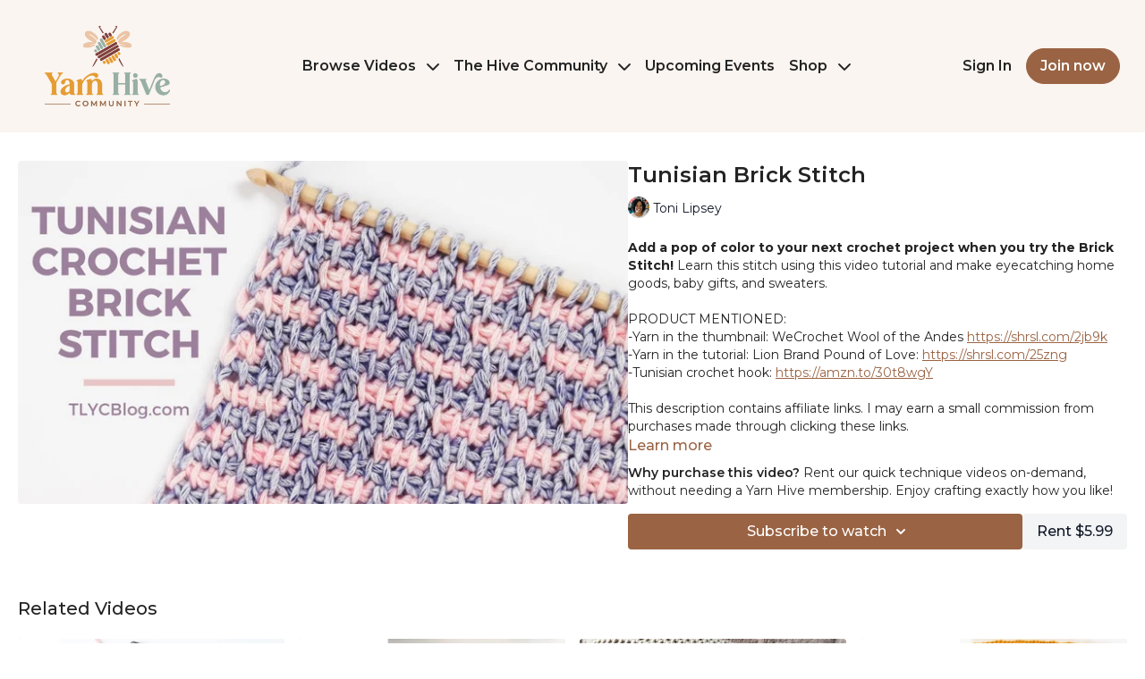

--- FILE ---
content_type: text/vnd.turbo-stream.html; charset=utf-8
request_url: https://yarnhivecommunity.com/programs/tunisian-brick-stitch.turbo_stream?playlist_position=thumbnails&preview=false
body_size: -42
content:
<!DOCTYPE html><html><head><meta name="csrf-param" content="authenticity_token" />
<meta name="csrf-token" content="_u_6hAtSlVsJ-YZnAdBxVjACgrUG5KdfEbQK4jOXICq4BzojGYc57X-_VtFzmGdFcHbm47xhKfHFCAx4rSVf7w" /></head><body><turbo-stream action="update" target="program_show"><template>
  <turbo-frame id="program_player">
      <turbo-frame id="program_content" src="/programs/tunisian-brick-stitch/program_content?playlist_position=thumbnails&amp;preview=false">
</turbo-frame></turbo-frame></template></turbo-stream></body></html>

--- FILE ---
content_type: text/vnd.turbo-stream.html; charset=utf-8
request_url: https://yarnhivecommunity.com/programs/tunisian-brick-stitch/program_content?playlist_position=thumbnails&preview=false
body_size: 9421
content:
<turbo-stream action="update" target="program_content"><template><div class="hidden"
     data-controller="integrations"
     data-integrations-facebook-pixel-enabled-value="false"
     data-integrations-google-tag-manager-enabled-value="false"
     data-integrations-google-analytics-enabled-value="false"
>
  <span class="hidden"
        data-integrations-target="gTag"
        data-event="ViewContent"
        data-payload-attributes='["content_name"]'
        data-payload-values='[&quot;Tunisian Brick Stitch&quot;]'
  ></span>
  <span class="hidden"
        data-integrations-target="fbPx"
        data-event="ViewContent"
        data-payload-attributes='["content_name"]'
        data-payload-values='[&quot;Tunisian Brick Stitch&quot;]'
  ></span>
</div>

<div
  id="program-controller"
  class='container hotwired'
  data-controller="program program-details-modal"
  data-program-id="2827829"
>
    
<ds-modal no-background="" size="small" with-close-icon id="more-details-modal" data-action="close->program-details-modal#closeDetailModal">
  <div class="bg-ds-default">
    <div class="p-6 pb-0 max-h-[calc(100vh-190px)] overflow-y-auto">
      <p class="text-ds-default text-ds-large-bold mb-4">Tunisian Brick Stitch</p>
      <p class="text-ds-small-semi-bold-uppercase text-ds-muted mb-4">About</p>
      <div class="content-description text-ds-base-regular text-ds-default mb-6" data-program-details-modal-target="modalContent"></div>
      <div class="p-4 bg-ds-overlay flex flex-col gap-2 rounded overflow-x-auto">
          <div class="flex w-full gap-2">
            <div class="text-ds-small-medium text-ds-default w-[100px]">Duration</div>
            <div class="text-ds-micro-semi-bold text-ds-subtle bg-ds-inverted rounded px-1 pt-[0.15rem]">00:13:03</div>
          </div>
        <div class="flex w-full gap-2">
          <div class="text-ds-small-medium text-ds-default w-[100px]">Released</div>
          <div class="text-ds-small-regular text-ds-default">January 2024</div>
        </div>
          <div class="flex w-full gap-2">
              <div class="text-ds-small-medium text-ds-default w-[100px] shrink-0">Categories</div>
            <div class="flex flex-col w-full">
                <div class="flex">
                  <a
                    class="shrink-0 text-primary text-ds-small-medium inline-block mr-1"
                    target="_blank"
                    href="/categories/category-_zc6FX-QjzE"
                    data-turbo-frame="_top"
                  >
                    Tunisian Crochet Universe
                  </a>
                  <span class="shrink-0 inline-block text-ds-small-regular text-ds-muted">
                    (58 videos)
                  </span>
                </div>
            </div>
          </div>
      </div>
    </div>
    <div class="text-right p-6 pt-2">
      <ds-button variant="primary" onclick="document.getElementById('more-details-modal').close()">Close</ds-button>
    </div>
  </div>
</ds-modal>

<div class="flex flex-col lg:flex-row gap-x-12 mb-6 lg:mb-0">
    <div class="h-full w-full lg:w-[55%] relative">
        <img
          src="https://alpha.uscreencdn.com/images/programs/2827829/horizontal/ce37762e-d641-4994-ab35-658b0b69f593.jpeg?auto=webp&width=700"
          srcset="https://alpha.uscreencdn.com/images/programs/2827829/horizontal/ce37762e-d641-4994-ab35-658b0b69f593.jpeg?auto=webp&width=700,
                  https://alpha.uscreencdn.com/images/programs/2827829/horizontal/ce37762e-d641-4994-ab35-658b0b69f593.jpeg?auto=webp&width=1050 2x"
          alt="Tunisian Brick Stitch"
          class="aspect-video rounded h-auto w-full"
        >
    </div>
  <div id="program_about" class="w-full lg:w-[45%] lg:mb-5">
      <h1 class="text-ds-title-2-semi-bold mt-2 lg:mt-0">
        Tunisian Brick Stitch
      </h1>
      <div class="mt-2">
        <span class="inline-block">
            <ds-avatar
              style="--ds-avatar-size: 1.5rem;"
              class="inline-block "
              size="xxxs"
              url="https://alpha.uscreencdn.com/images/author/101949/small_toni.1698422785.jpg"
              text="Toni Lipsey">
            </ds-avatar>
        </span>
        <span class="inline-block align-super text-ds-default text-ds-small-regular">
          Toni Lipsey
        </span>
      </div>
    <div class="mt-4 text-ds-small-regular">
      <div aria-expanded=true class="content-description line-clamp-3 max-h-[60px] xl:line-clamp-[7] xl:max-h-[140px] xl:aria-expanded:line-clamp-[11] xl:aria-expanded:max-h-[220px]" data-program-details-modal-target="description">
        <div class="editor-content"><p><strong><span>Add a pop of color to your next crochet project when you try the Brick Stitch!</span></strong><span> Learn this stitch using this video tutorial and make eyecatching home goods, baby gifts, and sweaters.</span></p><p><span>PRODUCT MENTIONED:</span><br><span>-Yarn in the thumbnail: WeCrochet Wool of the Andes </span><a target="_blank" rel="noopener noreferrer nofollow" href="https://shrsl.com/2jb9k"><span>https://shrsl.com/2jb9k</span></a><span> </span><br><span>-Yarn in the tutorial: Lion Brand Pound of Love: </span><a target="_blank" rel="noopener noreferrer nofollow" href="https://shrsl.com/25zng"><span>https://shrsl.com/25zng</span></a><span> </span><br><span>-Tunisian crochet hook: </span><a target="_blank" rel="noopener noreferrer nofollow" href="https://amzn.to/30t8wgY"><span>https://amzn.to/30t8wgY</span></a><span>&nbsp;</span><br></p><p><span>This description contains affiliate links. I may earn a small commission from purchases made through clicking these links.</span></p></div>
      </div>
      <ds-button variant="text" data-action="click->program-details-modal#openDetailModal" class="cursor-pointer">Learn more</ds-button>
        <div class="mt-2 text-ds-small-regular">
          <span class="text-ds-small-semi-bold">Why purchase this video?</span>
          Rent our quick technique videos on-demand, without needing a Yarn Hive membership. Enjoy crafting exactly how you like!

        </div>
    </div>
    <div class="mt-4 flex flex-col sm:flex-row gap-2 ">
            <ds-dropdown data-test="subscriptions-list" float="center" sm="float:left" class="w-full">
              <ds-button class="w-full" slot="control" variant="primary">
                  Subscribe to watch
                <ds-icon slot="after" name="chevron-down"></ds-icon>
              </ds-button>
              <div
                slot="content"
                class="p-6 pt-4 w-screen max-w-screen-md sm:max-w-lg box-border sm:w-auto"
              >
                <p class="text-ds-small-regular mb-4">Select a membership:</p>
                  <a
                    href="/checkout/new?o=145435"
                    data-turbo-frame="_top"
                    class="mb-4 last:mb-0 rounded w-full border border-solid border-ds-default flex hover:opacity-70 transition-opacity"
                  >
                      <div class="h-[4rem] sm:h-[7rem] max-w-[112px] w-full sm:max-w-[192px] flex shrink-0">
                        <img class="h-full max-w-full max-h-full rounded-l mr-auto" src="https://alpha.uscreencdn.com/images/offer/145435/monthly_plan_image_sample.png">
                      </div>
                    <div class="py-1 px-2 sm:px-3 sm:py-3 flex flex-col items-start justify-center w-full">
                      <p class="text-ds-tiny-bold-uppercase text-primary">
                        Monthly
                      </p>
                      <p class="!hidden sm:!block text-ds-tiny-regular mb-1 max-x-[2rem] overflow-hidden">
                        Monthly
                      </p>
                        <div class="flex flex-col items-start">
                          <span class="text-ds-base-semi-bold">
                            Free for 3 days
                          </span>
                          <span class="text-ds-tiny-regular text-ds-muted sm:whitespace-nowrap">
                            USD $17.99/month after trial
                          </span>
                        </div>
                    </div>
                  </a>
                  <a
                    href="/checkout/new?o=145436"
                    data-turbo-frame="_top"
                    class="mb-4 last:mb-0 rounded w-full border border-solid border-ds-default flex hover:opacity-70 transition-opacity"
                  >
                      <div class="h-[4rem] sm:h-[7rem] max-w-[112px] w-full sm:max-w-[192px] flex shrink-0">
                        <img class="h-full max-w-full max-h-full rounded-l mr-auto" src="https://alpha.uscreencdn.com/images/offer/145436/annual_plan_image_sample.png">
                      </div>
                    <div class="py-1 px-2 sm:px-3 sm:py-3 flex flex-col items-start justify-center w-full">
                      <p class="text-ds-tiny-bold-uppercase text-primary">
                        Annually
                      </p>
                      <p class="!hidden sm:!block text-ds-tiny-regular mb-1 max-x-[2rem] overflow-hidden">
                        Annual
                      </p>
                        <div class="flex flex-col items-start">
                          <span class="text-ds-base-semi-bold">
                            Free for 3 days
                          </span>
                          <span class="text-ds-tiny-regular text-ds-muted sm:whitespace-nowrap">
                            USD $179.90/year after trial
                          </span>
                        </div>
                    </div>
                  </a>
              </div>
            </ds-dropdown>
          <ds-button class="shrink-0" href="/checkout/new?o=rp2827829" variant="regular" data-turbo-frame="_top">
            Rent $5.99</ds-button>
    </div>
  </div>
</div>

</div>


  <turbo-frame loading="lazy" id="program_related" src="/programs/tunisian-brick-stitch/related" target="_top"></turbo-frame>

</template></turbo-stream>

--- FILE ---
content_type: text/html; charset=utf-8
request_url: https://yarnhivecommunity.com/programs/tunisian-brick-stitch/related
body_size: 11584
content:
<turbo-frame id="program_related" target="_top">

    <div class="container " data-area="program-related-videos">
      <div class="cbt-related mt-8  pb-16">
        <div class="cbt-related-title text-xl font-medium">Related Videos</div>
          <div class="mt-5 grid grid-cols-1 sm:grid-cols-2 md:grid-cols-3 lg:grid-cols-4 xl:grid-cols-4 gap-x-4 gap-y-6">
              <div data-area="related-video-item" class="">
                <swiper-slide
  data-card="video_2787854"
  data-custom="content-card"
  class="self-start hotwired"
    data-short-description="Try the Lacy Shells Stitch for your next crochet project!"
    data-author-title-0="Toni Lipsey" data-author-permalink-0="author-oriTZb0l3sw"
>

  <a class="card-image-container" data-turbo="true" data-turbo-prefetch="false" data-turbo-action="advance" data-turbo-frame="_top" onclick="window.CatalogAnalytics(&#39;clickContentItem&#39;, &#39;video&#39;, &#39;2787854&#39;, &#39;Related Videos&#39;); window.CatalogAnalytics(&#39;clickRelatedVideo&#39;, &#39;2787854&#39;, &#39;1&#39;, &#39;program_page&#39;)" href="/programs/tunisian-lacy-shell-stitch">
    <div class="image-container relative" data-test="catalog-card">
  <div class="relative image-content">
    <div aria-hidden="true" style="padding-bottom: 56%;"></div>
    <img loading="lazy" alt="Tunisian Lacy Shell Stitch" decoding="async"
         src="https://alpha.uscreencdn.com/images/programs/2787854/horizontal/7b7a8764-82e1-46cb-ba1c-1bf04c2ada6c.jpeg?auto=webp&width=350"
         srcset="https://alpha.uscreencdn.com/images/programs/2787854/horizontal/7b7a8764-82e1-46cb-ba1c-1bf04c2ada6c.jpeg?auto=webp&width=350 350w,
            https://alpha.uscreencdn.com/images/programs/2787854/horizontal/7b7a8764-82e1-46cb-ba1c-1bf04c2ada6c.jpeg?auto=webp&width=700 2x,
            https://alpha.uscreencdn.com/images/programs/2787854/horizontal/7b7a8764-82e1-46cb-ba1c-1bf04c2ada6c.jpeg?auto=webp&width=1050 3x"
         class="card-image b-image absolute object-cover h-full top-0 left-0" style="opacity: 1;">
  </div>
    <div class="badge flex justify-center items-center text-white content-card-badge z-0">
      <span class="badge-item">17:18</span>
      <svg xmlns="http://www.w3.org/2000/svg" width="13" height="9" viewBox="0 0 13 9" fill="none" class="badge-item content-watched-icon" data-test="content-watched-icon">
  <path fill-rule="evenodd" clip-rule="evenodd" d="M4.99995 7.15142L12.0757 0.0756836L12.9242 0.924212L4.99995 8.84848L0.575684 4.42421L1.42421 3.57568L4.99995 7.15142Z" fill="currentColor"></path>
</svg>

    </div>

</div>
<div class="content-watched-overlay"></div>

</a>  <a class="card-title" data-turbo="true" data-turbo-prefetch="false" data-turbo-action="advance" data-turbo-frame="_top" title="Tunisian Lacy Shell Stitch" aria-label="Tunisian Lacy Shell Stitch" onclick="window.CatalogAnalytics(&#39;clickContentItem&#39;, &#39;video&#39;, &#39;2787854&#39;, &#39;Related Videos&#39;); window.CatalogAnalytics(&#39;clickRelatedVideo&#39;, &#39;2787854&#39;, &#39;1&#39;, &#39;program_page&#39;)" href="/programs/tunisian-lacy-shell-stitch">
    <span class="line-clamp-2">
      Tunisian Lacy Shell Stitch
    </span>
</a></swiper-slide>


              </div>
              <div data-area="related-video-item" class="">
                <swiper-slide
  data-card="video_2799710"
  data-custom="content-card"
  class="self-start hotwired"
    data-short-description="Great for blankets!"
    data-author-title-0="Toni Lipsey" data-author-permalink-0="author-oriTZb0l3sw"
>

  <a class="card-image-container" data-turbo="true" data-turbo-prefetch="false" data-turbo-action="advance" data-turbo-frame="_top" onclick="window.CatalogAnalytics(&#39;clickContentItem&#39;, &#39;video&#39;, &#39;2799710&#39;, &#39;Related Videos&#39;); window.CatalogAnalytics(&#39;clickRelatedVideo&#39;, &#39;2799710&#39;, &#39;2&#39;, &#39;program_page&#39;)" href="/programs/how-to-join-as-you-go-in-tunisian-crochet">
    <div class="image-container relative" data-test="catalog-card">
  <div class="relative image-content">
    <div aria-hidden="true" style="padding-bottom: 56%;"></div>
    <img loading="lazy" alt="How to Join As You Go in Tunisian Crochet" decoding="async"
         src="https://alpha.uscreencdn.com/images/programs/2799710/horizontal/f2015b80-2ffd-46c9-88c4-70b8c110743e.png?auto=webp&width=350"
         srcset="https://alpha.uscreencdn.com/images/programs/2799710/horizontal/f2015b80-2ffd-46c9-88c4-70b8c110743e.png?auto=webp&width=350 350w,
            https://alpha.uscreencdn.com/images/programs/2799710/horizontal/f2015b80-2ffd-46c9-88c4-70b8c110743e.png?auto=webp&width=700 2x,
            https://alpha.uscreencdn.com/images/programs/2799710/horizontal/f2015b80-2ffd-46c9-88c4-70b8c110743e.png?auto=webp&width=1050 3x"
         class="card-image b-image absolute object-cover h-full top-0 left-0" style="opacity: 1;">
  </div>
    <div class="badge flex justify-center items-center text-white content-card-badge z-0">
      <span class="badge-item">08:53</span>
      <svg xmlns="http://www.w3.org/2000/svg" width="13" height="9" viewBox="0 0 13 9" fill="none" class="badge-item content-watched-icon" data-test="content-watched-icon">
  <path fill-rule="evenodd" clip-rule="evenodd" d="M4.99995 7.15142L12.0757 0.0756836L12.9242 0.924212L4.99995 8.84848L0.575684 4.42421L1.42421 3.57568L4.99995 7.15142Z" fill="currentColor"></path>
</svg>

    </div>

</div>
<div class="content-watched-overlay"></div>

</a>  <a class="card-title" data-turbo="true" data-turbo-prefetch="false" data-turbo-action="advance" data-turbo-frame="_top" title="How to Join As You Go in Tunisian Crochet" aria-label="How to Join As You Go in Tunisian Crochet" onclick="window.CatalogAnalytics(&#39;clickContentItem&#39;, &#39;video&#39;, &#39;2799710&#39;, &#39;Related Videos&#39;); window.CatalogAnalytics(&#39;clickRelatedVideo&#39;, &#39;2799710&#39;, &#39;2&#39;, &#39;program_page&#39;)" href="/programs/how-to-join-as-you-go-in-tunisian-crochet">
    <span class="line-clamp-2">
      How to Join As You Go in Tunisian Crochet
    </span>
</a></swiper-slide>


              </div>
              <div data-area="related-video-item" class="">
                <swiper-slide
  data-card="video_2828615"
  data-custom="content-card"
  class="self-start hotwired"
    data-short-description="Part of the Holiday Sampler Blanket"
    data-author-title-0="Toni Lipsey" data-author-permalink-0="author-oriTZb0l3sw"
>

  <a class="card-image-container" data-turbo="true" data-turbo-prefetch="false" data-turbo-action="advance" data-turbo-frame="_top" onclick="window.CatalogAnalytics(&#39;clickContentItem&#39;, &#39;video&#39;, &#39;2828615&#39;, &#39;Related Videos&#39;); window.CatalogAnalytics(&#39;clickRelatedVideo&#39;, &#39;2828615&#39;, &#39;3&#39;, &#39;program_page&#39;)" href="/programs/tunisian-full-stitch">
    <div class="image-container relative" data-test="catalog-card">
  <div class="relative image-content">
    <div aria-hidden="true" style="padding-bottom: 56%;"></div>
    <img loading="lazy" alt="Tunisian Full Stitch" decoding="async"
         src="https://alpha.uscreencdn.com/images/programs/2828615/horizontal/03187a79-573a-4ee6-8927-8c0c2e7d03fa.png?auto=webp&width=350"
         srcset="https://alpha.uscreencdn.com/images/programs/2828615/horizontal/03187a79-573a-4ee6-8927-8c0c2e7d03fa.png?auto=webp&width=350 350w,
            https://alpha.uscreencdn.com/images/programs/2828615/horizontal/03187a79-573a-4ee6-8927-8c0c2e7d03fa.png?auto=webp&width=700 2x,
            https://alpha.uscreencdn.com/images/programs/2828615/horizontal/03187a79-573a-4ee6-8927-8c0c2e7d03fa.png?auto=webp&width=1050 3x"
         class="card-image b-image absolute object-cover h-full top-0 left-0" style="opacity: 1;">
  </div>
    <div class="badge flex justify-center items-center text-white content-card-badge z-0">
      <span class="badge-item">08:51</span>
      <svg xmlns="http://www.w3.org/2000/svg" width="13" height="9" viewBox="0 0 13 9" fill="none" class="badge-item content-watched-icon" data-test="content-watched-icon">
  <path fill-rule="evenodd" clip-rule="evenodd" d="M4.99995 7.15142L12.0757 0.0756836L12.9242 0.924212L4.99995 8.84848L0.575684 4.42421L1.42421 3.57568L4.99995 7.15142Z" fill="currentColor"></path>
</svg>

    </div>

</div>
<div class="content-watched-overlay"></div>

</a>  <a class="card-title" data-turbo="true" data-turbo-prefetch="false" data-turbo-action="advance" data-turbo-frame="_top" title="Tunisian Full Stitch" aria-label="Tunisian Full Stitch" onclick="window.CatalogAnalytics(&#39;clickContentItem&#39;, &#39;video&#39;, &#39;2828615&#39;, &#39;Related Videos&#39;); window.CatalogAnalytics(&#39;clickRelatedVideo&#39;, &#39;2828615&#39;, &#39;3&#39;, &#39;program_page&#39;)" href="/programs/tunisian-full-stitch">
    <span class="line-clamp-2">
      Tunisian Full Stitch
    </span>
</a></swiper-slide>


              </div>
              <div data-area="related-video-item" class="">
                <swiper-slide
  data-card="video_2827707"
  data-custom="content-card"
  class="self-start hotwired"
    data-short-description="Part of the Tunisian Sampler Blanket"
    data-author-title-0="Toni Lipsey" data-author-permalink-0="author-oriTZb0l3sw"
>

  <a class="card-image-container" data-turbo="true" data-turbo-prefetch="false" data-turbo-action="advance" data-turbo-frame="_top" onclick="window.CatalogAnalytics(&#39;clickContentItem&#39;, &#39;video&#39;, &#39;2827707&#39;, &#39;Related Videos&#39;); window.CatalogAnalytics(&#39;clickRelatedVideo&#39;, &#39;2827707&#39;, &#39;4&#39;, &#39;program_page&#39;)" href="/programs/tunisian-crochet-pinwheel-circle-in-square">
    <div class="image-container relative" data-test="catalog-card">
  <div class="relative image-content">
    <div aria-hidden="true" style="padding-bottom: 56%;"></div>
    <img loading="lazy" alt="Tunisian Crochet Pinwheel, Circle In Square - Step By Step Stitch Pattern + Tutorial For Beginners" decoding="async"
         src="https://alpha.uscreencdn.com/images/programs/2827707/horizontal/92b329ab-775b-41a4-85e8-24a47c963fe6.jpeg?auto=webp&width=350"
         srcset="https://alpha.uscreencdn.com/images/programs/2827707/horizontal/92b329ab-775b-41a4-85e8-24a47c963fe6.jpeg?auto=webp&width=350 350w,
            https://alpha.uscreencdn.com/images/programs/2827707/horizontal/92b329ab-775b-41a4-85e8-24a47c963fe6.jpeg?auto=webp&width=700 2x,
            https://alpha.uscreencdn.com/images/programs/2827707/horizontal/92b329ab-775b-41a4-85e8-24a47c963fe6.jpeg?auto=webp&width=1050 3x"
         class="card-image b-image absolute object-cover h-full top-0 left-0" style="opacity: 1;">
  </div>
    <div class="badge flex justify-center items-center text-white content-card-badge z-0">
      <span class="badge-item">19:06</span>
      <svg xmlns="http://www.w3.org/2000/svg" width="13" height="9" viewBox="0 0 13 9" fill="none" class="badge-item content-watched-icon" data-test="content-watched-icon">
  <path fill-rule="evenodd" clip-rule="evenodd" d="M4.99995 7.15142L12.0757 0.0756836L12.9242 0.924212L4.99995 8.84848L0.575684 4.42421L1.42421 3.57568L4.99995 7.15142Z" fill="currentColor"></path>
</svg>

    </div>

</div>
<div class="content-watched-overlay"></div>

</a>  <a class="card-title" data-turbo="true" data-turbo-prefetch="false" data-turbo-action="advance" data-turbo-frame="_top" title="Tunisian Crochet Pinwheel, Circle In Square - Step By Step Stitch Pattern + Tutorial For Beginners" aria-label="Tunisian Crochet Pinwheel, Circle In Square - Step By Step Stitch Pattern + Tutorial For Beginners" onclick="window.CatalogAnalytics(&#39;clickContentItem&#39;, &#39;video&#39;, &#39;2827707&#39;, &#39;Related Videos&#39;); window.CatalogAnalytics(&#39;clickRelatedVideo&#39;, &#39;2827707&#39;, &#39;4&#39;, &#39;program_page&#39;)" href="/programs/tunisian-crochet-pinwheel-circle-in-square">
    <span class="line-clamp-2">
      Tunisian Crochet Pinwheel, Circle In Square - Step By Step Stitch Pattern + Tutorial For Beginners
    </span>
</a></swiper-slide>


              </div>
          </div>
        </div>
      </div>
    </div>
</turbo-frame>